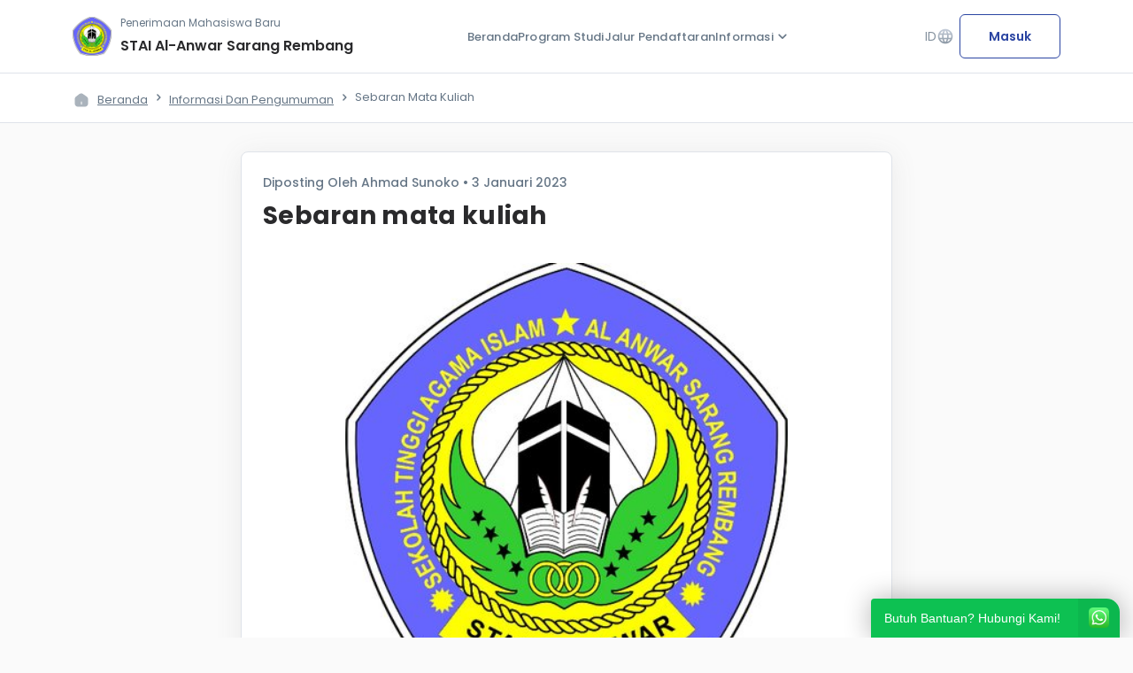

--- FILE ---
content_type: text/html; charset=UTF-8
request_url: https://pmb.staialanwar.ac.id/detail-pengumuman/51/sebaran-mata-kuliah
body_size: 4555
content:

<!DOCTYPE html>
<html lang="en">

<head>
    <meta charset="UTF-8">
    <meta http-equiv="X-UA-Compatible" content="IE=edge">
    <meta name="viewport" content="width=device-width, initial-scale=1.0">

    <!-- Load Base CSS -->
    <link rel="stylesheet" href="https://assets.siakadcloud.com/spmbfront/assets/v4/external/dist/css/bootstrap.min.css" />

    <!-- Material Icons -->
    <link href="https://fonts.googleapis.com/css2?family=Material+Icons+Round" rel="stylesheet" />
    <link href="https://fonts.googleapis.com/css2?family=Material+Icons+Outlined" rel="stylesheet" />
    <link href="https://fonts.googleapis.com/css2?family=Material+Icons" rel="stylesheet" />

    <link rel="stylesheet" href="https://assets.siakadcloud.com/spmbfront/assets/v4/external/air-datepicker/css/datepicker.css" />
    <link rel="stylesheet" href="https://assets.siakadcloud.com/spmbfront/assets/v4/../default/css/style.wa.min.css" />

    <!-- Typeahead -->
    <link href="https://assets.siakadcloud.com/spmbfront/assets/v4/../default/css/typeahead-bootstrap/typeaheadjs.css" rel="stylesheet" type="text/css" />
    <link href="https://assets.siakadcloud.com/spmbfront/assets/v4/css/select2.min.css" rel="stylesheet" />

    <!-- Main CSS -->
    <link rel="stylesheet" href="https://assets.siakadcloud.com/spmbfront/assets/v4/css/main.css?202501310" />

    <!-- Fav Icon -->
    <link rel="icon" type="img/png" href="https://assets.siakadcloud.com/uploads/staialanwar/logoaplikasi/880.jpg" sizes="16x16" />

    <!-- Title -->
    <title translate="no">Sebaran mata kuliah</title>

    <!-- Get Primary Secondary Color -->
    
    <style type="text/css">
        :root {
            --siakadcloud-primary: ;
            --siakadcloud-secondary: ;
        }
        .select2-dropdown {
            z-index: 90;
        }
    </style>

    <!-- Jquery -->
    <script src="https://ajax.googleapis.com/ajax/libs/jquery/3.6.0/jquery.min.js"></script>

    <!-- light gallery -->
    <link rel="stylesheet" href="https://fastly.jsdelivr.net/npm/lightgallery@1.10.0/dist/css/lightgallery.min.css">

    <!-- bawaan header lama-->
    <script src="https://assets.siakadcloud.com/spmbfront/assets/v4/../default/js/jquery.min.js"></script>
    <script src="https://assets.siakadcloud.com/spmbfront/assets/v4/../default/js/moment.js"></script>
    <script src="https://assets.siakadcloud.com/spmbfront/assets/v4/../default/js/bootstrap-datetimepicker.js"></script>
    <script src="https://assets.siakadcloud.com/spmbfront/assets/v4/../default/js/jquery-migrate-1.2.1.min.js"></script>
    <script src="https://assets.siakadcloud.com/spmbfront/assets/v4/../default/js/id.js"></script>
    <script src="https://cdnjs.cloudflare.com/ajax/libs/bootbox.js/6.0.0/bootbox.js"></script>
    <script src="https://assets.siakadcloud.com/spmbfront/assets/v4/../default/js/bootstrap.min.js"></script>
    <script src="https://assets.siakadcloud.com/spmbfront/assets/v4/../default/js/jquery-ui-1.10.3.min.js"></script>

    <!-- Typeahead -->
    <script src="https://assets.siakadcloud.com/spmbfront/assets/v4/../default/js/typeahead.jquery.js"></script>
    <script src="https://assets.siakadcloud.com/spmbfront/assets/v4/../default/js/jquery.ajax.js?210916"></script>
    <script src="https://assets.siakadcloud.com/spmbfront/assets/v4/../default/js/forhtml.js?250217"></script>
    <script src="https://assets.siakadcloud.com/spmbfront/assets/v4/../default/js/custom.js?210729"></script>

    <!-- Datepicker -->
    <script src="https://assets.siakadcloud.com/spmbfront/assets/v4/external/air-datepicker/js/datepicker.min.js"></script>
    <script src="https://assets.siakadcloud.com/spmbfront/assets/v4/external/air-datepicker/js/datepicker.id.js"></script>

    <!-- Select2 -->
    <script src="https://assets.siakadcloud.com/spmbfront/assets/v4/js/select2.min.js"></script>

    <script type="text/javascript">
        var g_abs_url = "/";
        var g_page = "/detail-pengumuman";

                    var g_extpage = g_page;
            </script>
    
    
</head>

<body>
                <nav class="navbar__landingpage sticky">
    <div class="container">
        <div class="row">
            <div class="navbar-content d-none d-sm-flex d-md-flex">
                <a href="/home">
                    <div class="navbar-info">
                        <div class="info-kampus-logo">
                            <img src="https://assets.siakadcloud.com/uploads/staialanwar/logoaplikasi/880.jpg" alt="Logo Kampus" />
                        </div>
                        <div class="info-kampus-text">
                            <p>Penerimaan Mahasiswa Baru</p>
                            <h1>STAI Al-Anwar Sarang Rembang</h1>
                        </div>
                    </div>
                </a>

                <ul class="navbar-menu">
                                                                        <li class=""><a class="navbar-item" href="/home">Beranda</a></li>
                                                                            <li class=""><a class="navbar-item" href="/program-studi">Program Studi</a></li>
                            <li class=""><a class="navbar-item" href="/jalur-seleksi">Jalur Pendaftaran</a></li>
                                                                <li class="dropdown dim" id="info"><a class="navbar-item dropdown" data-bs-toggle="dropdown" data-bs-auto-close="outside" href="#menu-info" role="button">Informasi <span class="material-icons-round">expand_more</span></a>
                        <ul class="dropdown-menu dropdown-menu-end dim" id="menu-info">
                            <li><a class="dropdown-item" href="/pengumuman">Informasi dan Pengumuman</a></li>
                        </ul>
                    </li>
                </ul>
                <div class="navbar-right">
                    <div class="dropdown dim" id="dropdown-language">
                        <button class="cta-language" data-bs-toggle="dropdown" data-bs-auto-close="outside" data-bs-target="menu-language" aria-expanded="false">ID<span class="material-icons-round">language</span></button>
                        <ul class="dropdown-menu dropdown-menu-end dim" id="menu-language">
                            <li><a class="dropdown-item" href="/detail-pengumuman/51/sebaran-mata-kuliah?lang=id" translate="no">IND - Indonesia</a></li>
                            <li><a class="dropdown-item" href="/detail-pengumuman/51/sebaran-mata-kuliah?lang=en" translate="no">EN - English</a></li>
                        </ul>
                    </div>
                                            <div class="cta-navbar">
                            <a href="/login">
                                <button class="button-pmb_primary-outline ripple" translate="no">Masuk</button>
                            </a>
                        </div>
                                    </div>
            </div>
            <!-- Navbar Mobile  -->
            <div class="navbar-content-mobile">
                <div class="left-content">
                                            <a href="/pengumuman">
                            <span class="material-icons">
                                west
                            </span>
                        </a>
                                        <div class="title-navbar-mobile">
                        <h1>Sebaran mata kuliah</h1>
                    </div>
                </div>
            </div>
                    </div>
    </div>
</nav>        <script src="https://assets.siakadcloud.com/spmbfront/assets/v4/external/dist/js/bootstrap.bundle.min.js"></script>
    <script src="https://assets.siakadcloud.com/spmbfront/assets/v4/js/background-dim.js"></script>
    <script src="https://fastly.jsdelivr.net/npm/lightgallery@1.10.0/dist/js/lightgallery-all.min.js"></script>
    
<style type="text/css">
    #banner-section {
        background: radial-gradient(47.81% 88.03% at 82.08% 33.88%, rgba(33, 33, 33, 0) 30.73%, rgba(33, 33, 33, 0.6) 100%),
            url(/uploads/staialanwar/settingsim/168.jpg?95545);
        background-repeat: no-repeat;
        background-size: cover;
    }
    .card-contact-us {
        background: linear-gradient(88.41deg, #2B45A2 0%, #2B45A260 104.72%), url("https://assets.siakadcloud.com/spmbfront/assets/v4/img/landing-page/banner.png?24917");
        color: #2B45A2;
    }

            .navbar__landingpage {
            background: #ffffff;
        }

        </style>    <style>
        @media (max-width: 576px) {
            #berita-pengumuman .social-share {
                padding-bottom: 60px;
            }
        }
    </style>
<div class="breadcrumb-pmb">
    <div class="container">
        <div class="row">
            <div class="col-lg-12">
                <div class="container-breadcrumb">
                    <ul>
                        <li class="flex-shrink-0"><img src="https://assets.siakadcloud.com/spmbfront/assets/v4/img/landing-page/icon-home.svg" alt="home"><a href="/home">Beranda</a></li>
                        <li><a href="/pengumuman">Informasi dan Pengumuman</a></li>
                        <li>Sebaran mata kuliah</li>
                    </ul>
                </div>
            </div>
        </div>
    </div>
</div>
<section id="berita-pengumuman">
    <div class="container">
        <div class="row">
            <div class="col-12 col-md-12 col-lg-8 offset-lg-2 nopadding">
                <div class="card-base-pmb">
                    <div class="detail-pengumuman">
                        <div class="heading-pengumuman">
                            <p class="date">Diposting Oleh Ahmad Sunoko • 3 Januari 2023</p>
                            <h1 class="title">Sebaran mata kuliah</h1>
                        </div>
                        <div class="thumbnail">
                            <img loading="lazy" src="https://assets.siakadcloud.com/uploads/staialanwar/logoaplikasi/880.jpg" alt="thumbnail" style="object-fit: contain;">
                        </div>
                        <div class="content-pengumuman">
                            <p>silahkan klik link dibawah ini untuk sebaran mata kuliah secara detail</p>
<p><a title="Sebran MK" href="https://staialanwar.ac.id/pengumuman/sebaran-mata-kuliah/">https://staialanwar.ac.id/sebaran-mata-kuliah/</a></p>                                                    </div>
                        <div class="social-share">
                            <p>Bagikan : </p>
                            <a target="_blank" href="http://twitter.com/share?url=pmb.staialanwar.ac.id/detail-pengumuman/51/sebaran-mata-kuliah">
                                <div class="circle-social">
                                    <img src="https://assets.siakadcloud.com/spmbfront/assets/v4/img/landing-page/icon-twitter.svg" alt="">
                                </div>
                            </a>
                            <a target="_blank" href="https://www.facebook.com/sharer/sharer.php?u=pmb.staialanwar.ac.id/detail-pengumuman/51/sebaran-mata-kuliah">
                                <div class="circle-social">
                                    <img src="https://assets.siakadcloud.com/spmbfront/assets/v4/img/landing-page/icon-facebook.svg" alt="">
                                </div>
                            </a>
                        </div>
                    </div>
                </div>
            </div>
        </div>
    </div>
</section>            <section id="contact-us" class="d-none d-sm-block d-md-block">
    <div class="container">
        <div class="row">
            <div class="col-lg-12 nopadding">
                <div class="card-contact-us">
                    <div class="row">
                        <div class="col-12 col-lg-7 col-xl-7">
                            <div class="content-contact">
                                <h1>Kami siap membantu anda</h1>
                                <p>Apabila kamu memiliki kendala atau pertanyaan. Silakan hubungi kami atau dapat juga membaca Petunjuk Pendaftaran terlebih dahulu</p>
                            </div>
                        </div>
                        <div class="col-12 col-lg-5 col-xl-5">
                            <div class="cta">
                                                                                                        <a target="_blank" href="https://wa.me/6285155385685?text=Assalamualaikum, Saya tanya terkait pendaftaran" class="btn btn-outline-white btn-contactus">
                                        <button id="btn-whatsapp"><img src="https://assets.siakadcloud.com/spmbfront/assets/v4/img/landing-page/icon-wa.svg" alt="">Whatsapp</button>
                                    </a>
                                                                <a href="/user-guide">
                                    <button id="btn-user-guide">Petunjuk Pendaftaran</button>
                                </a>
                            </div>
                        </div>
                    </div>
                </div>
            </div>
        </div>
    </div>
</section>
<section class="footer__landingpage d-none d-sm-block d-md-block">
    <div class="topfooter">
        <div class="container">
    <div class="row">
        <div class="col-lg-3 col-md-3 col-sm-12 col-12">
            <div class="info-kampus">
                <div class="info-kampus-logo">
                    <img src="https://assets.siakadcloud.com/uploads/staialanwar/logoaplikasi/880.jpg" alt="Logo Kampus" />
                </div>
                <div class="info-kampus-text">
                    <p>Seleksi Penerimaan Mahasiswa Baru</p>
                    <h1>STAI Al-Anwar Sarang Rembang</h1>
                </div>
            </div>
            
                        <div class="social-media">
                                    <a href="https://www.facebook.com/staialanwar.sarang" target="_blank">
                        <img src="https://assets.siakadcloud.com/spmbfront/assets/v4//img/landing-page/social-media/social-fb.svg" alt="">
                    </a>
                                                    <a href="https://twitter.com/search?q=https://x.com/staialanwar&src=typeahead_click&f=user" target="_blank">
                        <img src="https://assets.siakadcloud.com/spmbfront/assets/v4//img/landing-page/social-media/social-tw.svg" alt="">
                    </a>
                                                        <a href="https://www.instagram.com/staialanwarsarang" target="_blank">
                            <img src="https://assets.siakadcloud.com/spmbfront/assets/v4//img/landing-page/social-media/social-ig.svg" alt="">
                        </a>
                            </div>
        </div>
        <div class="col-lg-3 col-md-3 col-sm-12 col-12">
            <div class="info-kontak">
                <h3>Kontak Kami</h3>
                <ul>
                                            <li id="link-footer-location">
                            <span class="material-icons-round">location_on</span>
                            Jl. Rembang-Surabaya, RT.01/RW.05, Gondanrojo, Kalipang, Kec. Sarang, Kabupaten Rembang, Jawa Tengah 59274                        </li>
                            
                                            <li id="link-footer-phone">
                            <span class="material-icons-round"> phone </span>
                            +62851-5538-5685                        </li>
                                                                                    <li id="link-footer-email">
                            <span class="material-icons-round"> mail </span>
                            pmbstaialanwar@gmail.com                        </li>
                                    </ul>
            </div>
        </div>
        <div class="col-lg-3 col-md-3 col-sm-12 col-12">
            <div class="info-menu">
                <h3>Menu</h3>
                <ul>
                    <li id="link-beranda">
                        <a href="/home">
                            Beranda
                        </a>
                    </li>
                    <li id="link-program-studi">
                        <a href="/program-studi">
                            Program Studi
                        </a></li>
                    <li id="link-pengumuman">
                        <a href="/pengumuman">
                            Informasi dan Pengumuman
                        </a>
                    </li>
                    <li id="link-jalur-seleksi">
                        <a href="/jalur-seleksi">
                            Jalur Pendaftaran
                        </a>
                    </li>
                </ul>
            </div>
        </div>
        <div class="col-lg-3 col-md-3 col-sm-12 col-12">
            <div class="info-menu">
                <h3>Tautan</h3>
                <ul>
                                                    <li>
                                    <a href="http://cbt.staialanwar.ac.id" target="_blank">
                                    TES CBT                                    </a>
                                </li>
                                                            <li>
                                    <a href="http://https://www.youtube.com/watch?v=tVMKg8m6HW8" target="_blank">
                                    Tutorial Pendaftaran                                    </a>
                                </li>
                                            </ul>
            </div>
        </div>
    </div>
</div>    </div>
    <footer class="botfooter">
        <div class="copyright">
            Copyright @ 2026 STAI Al-Anwar Sarang Rembang        </div>
    </footer>
</section>        <script>
        var tooltipTriggerList = [].slice.call(document.querySelectorAll('[data-bs-toggle="tooltip"]'))
        var tooltipList = tooltipTriggerList.map(function (tooltipTriggerEl) {
            return new bootstrap.Tooltip(tooltipTriggerEl)
        })
    </script>
        <link rel="stylesheet" href="https://assets.siakadcloud.com/spmbfront/assets/v4/../default/css/style.wa.min.css" />

    <div id="okewa" class="okewa-style_1  okewa-right   branded">  
        <div class="okewa-pulse_3" style="border-color:#0dc152;"></div>
        <a href="https://wa.me/+6285155385685?text=Assalamualaikum, Saya tanya terkait pendaftaran" target="_blank" style="filter:unset; ">
            <div id="okewa-floating_cta" class="ok_animated ok_bounceInUp" style="background:#0dc152; z-index: 999;">    
                <span class="okewa-fc_text">Butuh Bantuan? Hubungi Kami!</span>    
                <img class="okewa-fc_icon" src="https://assets.siakadcloud.com/spmbfront/assets/v4//img/whatsapp-icon.png" alt="">  
            </div>  
        </a>
    </div>
            <script async src="https://www.googletagmanager.com/gtag/js?id=UA-91361426-5"></script>
    <script>
        window.dataLayer = window.dataLayer || [];

        function gtag() {
            dataLayer.push(arguments);
        }
        gtag('js', new Date());
        gtag('set', {
            'user_id': 'STAI Al-Anwar Sarang Rembang :  - '
        });
        gtag('config', 'UA-91361426-5', {
            'custom_map': {
                'dimension1': 'PerguruanTinggi',
                'dimension2': 'Pengguna',
                'dimension3': 'HakAkses',
                'dimension4': 'UnitKerja',
                'metric1': 'Pageviews'
            }
        });

        gtag('event', 'push_custom_var', {
            'PerguruanTinggi': 'STAI Al-Anwar Sarang Rembang',
            'Pengguna': 'STAI Al-Anwar Sarang Rembang :  - ',
            'HakAkses': '',
            'UnitKerja': ' - ',
            'Pageviews': 1
        });
    </script>

    <script type="text/javascript">
        (function(c,l,a,r,i,t,y){
            c[a]=c[a]||function(){(c[a].q=c[a].q||[]).push(arguments)};
            t=l.createElement(r);t.async=1;t.src="https://www.clarity.ms/tag/"+i;
            y=l.getElementsByTagName(r)[0];y.parentNode.insertBefore(t,y);
        })(window, document, "clarity", "script", "ofu5vu16qk");

        if (typeof clarity !== "undefined") {
            clarity("set", "perguruan_tinggi", "STAI Al-Anwar Sarang Rembang");
            clarity("set", "nama_role", "");
            clarity("set", "pengguna", "STAI Al-Anwar Sarang Rembang :  - ");
            clarity("set", "unit_kerja", " - ");
        }
    </script>

<script src="https://www.gstatic.com/firebasejs/7.14.1/firebase-app.js"></script>
<script src="https://www.gstatic.com/firebasejs/7.14.1/firebase-analytics.js"></script>
<script>
    if(firebaseConfig == undefined){
        var firebaseConfig = {
            apiKey: "AIzaSyBE85GSM4dBUZ8m9aoJZVpSOQltwQZttDc",
            authDomain: "siakad-cloud-2.firebaseapp.com",
            databaseURL: "https://siakad-cloud-2.firebaseio.com",
            projectId: "siakad-cloud-2",
            storageBucket: "siakad-cloud-2.appspot.com",
            messagingSenderId: "735352312839",
            appId: "1:735352312839:web:9aa5508b27862f29a146a2",
            measurementId: "G-9GSZKDCXHL"
        };
        firebase.initializeApp(firebaseConfig);
    }
</script>
    <script>
        firebase.analytics();
    </script>
    
            </body>

</html>

--- FILE ---
content_type: application/javascript
request_url: https://assets.siakadcloud.com/spmbfront/assets/default/js/jquery.ajax.js?210916
body_size: 525
content:
var ajaxtimeout = 20000;

(function ($) {
    $(document).ajaxError(function (event, request, settings, error) {
        bootbox.alert("Terjadi kesalahan dalam pengambilan data");
    });

    // untuk mendapatakan option select
    $.fn.xhrSetOption = function (param, empty, callback) {
        var ajaxurl = xhrfGetURL(param);

        if (!empty)
            empty = false;

        return $(this).each(function () {
            var jqelem = $(this);

            var jqxhr = $.ajax({
                dataType: "json",
                url: ajaxurl,
                timeout: ajaxtimeout
            });
            jqxhr.done(function (data) {
                if (empty === false)
                    jqelem.empty();
                else if (empty === true)
                    jqelem.html('<option value=""></option>');
                else
                    jqelem.html('<option value="">-- Pilih ' + empty + ' --</option>');

                jQuery.each(data.options, function (k, v) {
                    jqelem.append('<option value="' + v.key + '">' + v.value + '</option>');
                });

                // panggil fungsi callback
                if (typeof (callback) == "function")
                    callback();
            });
        });
    }
})(jQuery);

// mendapatkan data
function xhrfGetURL(param) {
    var ajaxurl = g_abs_url + "ajax/";
    if (typeof (param) == "object")
        ajaxurl += param.join("/");
    else
        ajaxurl += param;

    return ajaxurl;
}

function xhrfGetStr(param, callback) {
    var ajaxurl = xhrfGetURL(param);

    var jqxhr = $.ajax({
        url: ajaxurl,
        timeout: ajaxtimeout
    });
    jqxhr.done(function (data) {
        // panggil fungsi callback
        if (typeof (callback) == "function")
            callback(data);
    });
}

function xhrfGetData(param, callback) {
    var ajaxurl = xhrfGetURL(param);

    var jqxhr = $.ajax({
        dataType: "json",
        url: ajaxurl,
        timeout: ajaxtimeout
    });
    jqxhr.done(function (data) {
        // panggil fungsi callback
        if (typeof (callback) == "function")
            callback(data);
    });
}

--- FILE ---
content_type: image/svg+xml
request_url: https://assets.siakadcloud.com/spmbfront/assets/v4/img/landing-page/icon-twitter.svg
body_size: 889
content:
<svg width="32" height="32" viewBox="0 0 32 32" fill="none" xmlns="http://www.w3.org/2000/svg">
<path d="M28.0761 9.57429C28.0884 9.85589 28.0884 10.1247 28.0884 10.4063C28.1008 18.9439 21.8282 28.8 10.3572 28.8C6.97389 28.8 3.65236 27.7887 0.800049 25.8943C1.29396 25.9583 1.78786 25.9839 2.28177 25.9839C5.0847 25.9839 7.81353 25.0111 10.0238 23.2063C7.35667 23.1551 5.01061 21.3503 4.19566 18.7135C5.13409 18.9055 6.09721 18.8671 7.01093 18.5983C4.10923 18.0095 2.02247 15.3599 2.01012 12.2751C2.01012 12.2495 2.01012 12.2239 2.01012 12.1983C2.87446 12.6975 3.84993 12.9791 4.83774 13.0047C2.1089 11.1103 1.25691 7.33428 2.9115 4.37747C6.08486 8.42229 10.7523 10.8671 15.7654 11.1359C15.2592 8.89589 15.9507 6.54068 17.5682 4.95347C20.0748 2.50867 24.026 2.63667 26.3968 5.23508C27.7921 4.95347 29.138 4.41587 30.3604 3.66067C29.8912 5.15828 28.9157 6.42548 27.6192 7.23188C28.854 7.07828 30.0641 6.73268 31.2 6.22068C30.3604 7.52628 29.2985 8.65269 28.0761 9.57429Z" fill="#1D9BF0"/>
</svg>


--- FILE ---
content_type: image/svg+xml
request_url: https://assets.siakadcloud.com/spmbfront/assets/v4/img/landing-page/icon-home.svg
body_size: 562
content:
<svg width="20" height="20" viewBox="0 0 20 20" fill="none" xmlns="http://www.w3.org/2000/svg">
<g opacity="0.56">
<path d="M16.0302 6.11501L11.7102 3.09251C10.5327 2.26751 8.72518 2.31251 7.59268 3.19001L3.83518 6.12251C3.08518 6.70751 2.49268 7.90752 2.49268 8.85252V14.0275C2.49268 15.94 4.04518 17.5 5.95768 17.5H14.0427C15.9552 17.5 17.5077 15.9475 17.5077 14.035V8.95002C17.5077 7.93752 16.8552 6.69251 16.0302 6.11501ZM10.5627 14.5C10.5627 14.8075 10.3077 15.0625 10.0002 15.0625C9.69268 15.0625 9.43768 14.8075 9.43768 14.5V12.25C9.43768 11.9425 9.69268 11.6875 10.0002 11.6875C10.3077 11.6875 10.5627 11.9425 10.5627 12.25V14.5Z" fill="#667686"/>
</g>
</svg>
